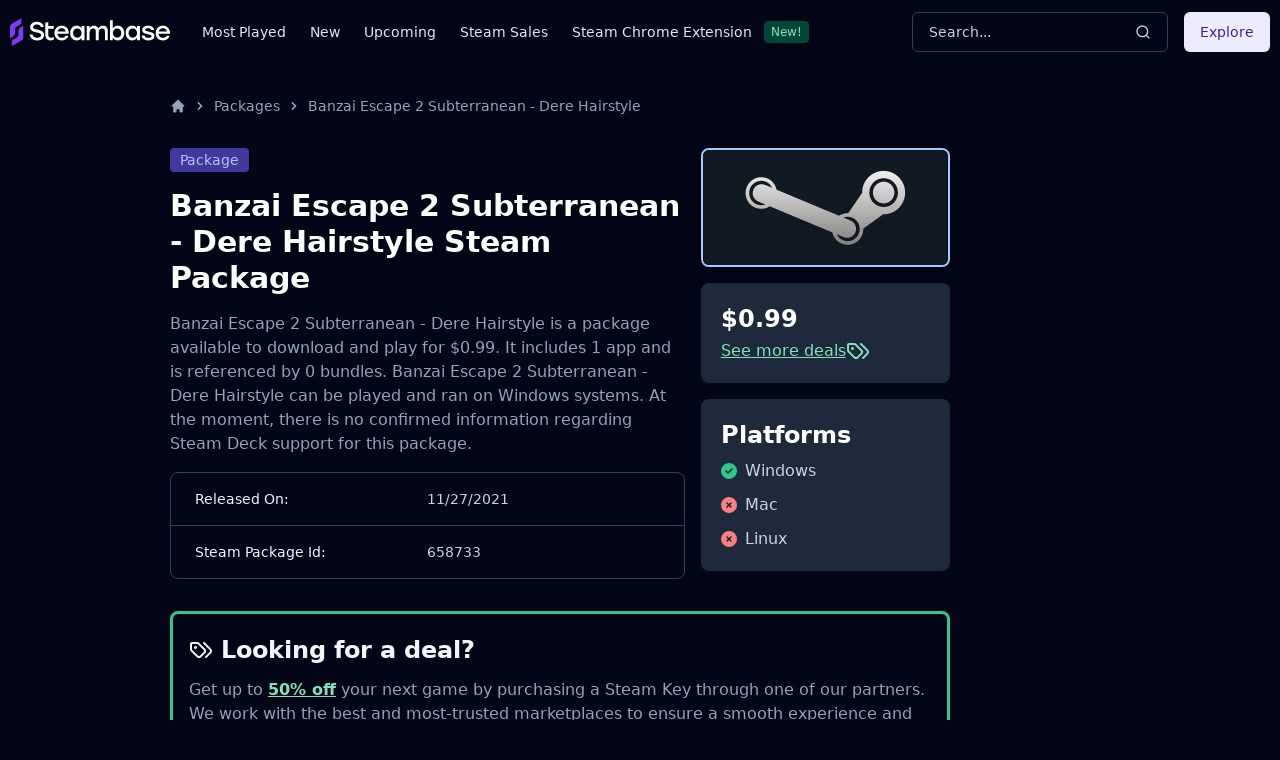

--- FILE ---
content_type: application/javascript
request_url: https://steambase.io/_astro/AppReferencesTable.DznbeK15.js
body_size: 474
content:
import{j as r}from"./jsx-runtime.CmXs-U30.js";import{c as t,D as n}from"./data-table.BAQLdGG4.js";import{B as s}from"./badge.C1ImeGki.js";import"./index.CEThVCg_.js";import"./react-icons.esm.BZIgKxR9.js";import"./utils.CTrTWl44.js";import"./index.CxOCE76-.js";const o=new Map(Object.entries({1:{text:"Game",color:"green"},2:{text:"DLC",color:"purple"},3:{text:"Demo",color:"blue"},4:{text:"Config",color:"blue"},5:{text:"Music",color:"indigo"},6:{text:"Video",color:"pink"},7:{text:"Movie",color:"blue"},8:{text:"Episode",color:"blue"},9:{text:"Series",color:"blue"},10:{text:"Mod",color:"blue"},11:{text:"Advertising",color:"pink"},12:{text:"Hardware",color:"pink"},13:{text:"Tool",color:"pink"},14:{text:"Media",color:"pink"},15:{text:"Beta",color:"pink"},16:{text:"Application",color:"blue"},17:{text:"Guide",color:"blue"}}));function i(e){return r.jsx(s,{className:"cursor-default hover:border-transparent",variant:o.get(e.type.toString())?.color,children:o.get(e.type.toString())?.text})}const a=t(),c="en-US",d=[a.accessor("header_image_url",{header:()=>r.jsx("span",{className:"sr-only",children:"Image"}),cell:e=>r.jsx("div",{className:"min-w-[90px] w-[90px] h-10",children:r.jsx("a",{href:`/apps/${e.row.original.slug}`,rel:"prefetch-intent",children:r.jsx("img",{src:`${e?.getValue()?`${e.getValue().split("?")[0]}`:"/steam_placeholder.svg"}`,loading:"lazy",width:"150",height:"75",alt:`${e.row.original.name} banner image`.trim(),className:"object-cover rounded-sm shadow-lg md:rounded-lg",onError:({currentTarget:l})=>{l.onerror=null,l.src="/steam_placeholder.svg"}})})})}),a.accessor("name",{header:()=>r.jsx("span",{className:"whitespace-nowrap",children:"Name"}),cell:e=>r.jsx("a",{href:`/apps/${e.row.original.slug}`,rel:"prefetch-intent",className:"max-w-min hover:underline group-hover:underline group-hover:text-blue-400 hover:text-blue-400 font-medium",children:e?.getValue()})}),a.accessor("type",{header:()=>r.jsx("span",{className:"whitespace-nowrap",children:"Type"}),cell:e=>r.jsx(i,{type:e.getValue()})}),a.accessor("released_at",{header:()=>r.jsx("span",{className:"whitespace-nowrap",children:"Release Date"}),cell:e=>r.jsx("span",{suppressHydrationWarning:!0,children:e.row.original.released_at!==null&&e.row.original.released_at!==void 0?new Date(e.row.original.released_at).toLocaleDateString(c):"???"})}),a.display({id:"actions",header:()=>r.jsx("span",{className:"sr-only",children:"Actions"}),cell:e=>r.jsx("a",{href:`/apps/${e.row.original.slug}`,className:"flex flex-row-reverse mr-2 hover:underline group-hover:underline text-blue-400 font-medium",children:"Steam Charts"})})];function j(e){return r.jsx(n,{columns:d,data:e.apps})}export{j as AppReferencesTable};


--- FILE ---
content_type: application/javascript
request_url: https://steambase.io/_astro/client.VrS1qbU8.js
body_size: 257
content:
import{r as o}from"./index.CEThVCg_.js";import{r as v}from"./index.DiiLg9zR.js";var h,N,m=v;N=m.createRoot,h=m.hydrateRoot;const c=({value:t,name:e,hydrate:r=!0})=>{if(!t)return null;const a=r?"astro-slot":"astro-static-slot";return o.createElement(a,{name:e,suppressHydrationWarning:!0,dangerouslySetInnerHTML:{__html:t}})};c.shouldComponentUpdate=()=>!1;function O(t){for(const e in t)if(e.startsWith("__reactContainer"))return e}function A(t){let e={};for(const r of t.attributes)e[r.name]=r.value;return t.firstChild===null?o.createElement(t.localName,e):o.createElement(t.localName,e,Array.from(t.childNodes).map(r=>r.nodeType===Node.TEXT_NODE?r.data:r.nodeType===Node.ELEMENT_NODE?A(r):void 0).filter(r=>!!r))}function R(t,e){if(e&&t){let r=[],a=document.createElement("template");a.innerHTML=t;for(let i of a.content.children)r.push(A(i));return r}else return t?o.createElement(c,{value:t}):void 0}let p=new WeakMap;const y=(t,e)=>{let r=p.get(t);return r||(r=e(),p.set(t,r)),r},x=t=>(e,r,{default:a,...i},{client:T})=>{if(!t.hasAttribute("ssr"))return;const d=t.getAttribute("data-action-key"),f=t.getAttribute("data-action-name"),l=t.getAttribute("data-action-result"),b=d&&f&&l?[JSON.parse(l),d,f]:void 0,g={identifierPrefix:t.getAttribute("prefix"),formState:b};for(const[s,n]of Object.entries(i))r[s]=o.createElement(c,{value:n,name:s});const u=o.createElement(e,r,R(a,t.hasAttribute("data-react-children"))),E=O(t);if(E&&delete t[E],T==="only")return o.startTransition(()=>{y(t,()=>{const n=N(t);return t.addEventListener("astro:unmount",()=>n.unmount(),{once:!0}),n}).render(u)});o.startTransition(()=>{y(t,()=>{const n=h(t,u,g);return t.addEventListener("astro:unmount",()=>n.unmount(),{once:!0}),n}).render(u)})};export{x as default};


--- FILE ---
content_type: image/svg+xml
request_url: https://steambase.io/steam_placeholder.svg
body_size: 843
content:
<svg height="215" viewBox="0 0 460 215" width="460" xmlns="http://www.w3.org/2000/svg" xmlns:xlink="http://www.w3.org/1999/xlink"><linearGradient id="a" x1="50%" x2="50%" y1="0%" y2="100%"><stop offset="0" stop-color="#efefee"/><stop offset="1" stop-color="#84827e"/></linearGradient><g fill="none"><path d="m18.852459 0h441.147541v215h-460v-215z" fill="#111923"/><path d="m339.584788 39c-22.290839 0-40.420313 18.1294739-40.420313 40.4152125 0 .1784899 0 .3569798.0102.5252702l-26.039126 37.7582633c-4.217462-.18359-8.450222.550768-12.463695 2.203075-1.7696.719059-3.427006 1.606409-4.982418 2.626351l-117.349458-48.5084542c-1.973588-9.133583-8.220734-17.1962266-17.48181-21.0618078-15.01865-6.2522461-32.3270706.8771503-38.5895161 15.9009-6.2573458 15.0135502.8771504 32.321971 15.8958003 38.579316 7.2721888 3.029229 15.2889348 3.044528 22.5815218.050997 1.677805-.69356 3.258716-1.550312 4.76823-2.503958l117.609543 48.620648c2.029685 9.046888 8.251333 16.992238 17.430814 20.811922 15.01865 6.267545 32.33217-.87205 38.584416-15.875401 1.621708-3.916579 2.381565-8.032046 2.269371-12.137313l37.258492-26.579696c.305982.0102.611965.015299.917948.015299 22.290838 0 40.415212-18.139673 40.415212-40.4254115 0-22.2857386-18.124374-40.4152125-40.415212-40.4152125m-238.824583 62.211379c-8.7307056-3.6360944-14.0089068-12.1169144-14.0089068-21.0414093 0-2.9170349.5609682-5.8697677 1.7543007-8.7154067 4.8192272-11.5916439 18.1753711-17.0942324 29.7568161-12.2699055 5.46689 2.2744713 9.54156 6.4460352 11.856829 11.4284532l-13.468338-5.5688848c-8.536917-3.5544988-18.3487616.4844725-21.9134598 9.0264891-3.5544989 8.5471162.4895722 18.3691602 9.0264888 21.9236591l13.509136 5.5790839c-5.380196 1.963389-11.204066 1.861395-16.512866-.362079m192.162224 54.725002c-4.839626 11.586544-18.180471 17.089133-29.777215 12.264806-5.349597-2.228574-9.388568-6.303243-11.719137-11.163268l13.157256 5.446492c8.552216 3.559598 18.36406-.489573 21.918559-9.026489 3.564698-8.542017-.479373-18.353862-9.026489-21.91346l-13.60093-5.624982c5.247603-1.988887 11.214265-2.060283 16.78825.254986 5.619882 2.335668 9.980135 6.726519 12.290304 12.346401 2.315269 5.619882 2.305069 11.816031-.030598 17.415514m46.662359-49.584493c-14.84526 0-26.926476-12.0863161-26.926476-26.9366755 0-14.8401601 12.081216-26.926476 26.926476-26.926476 14.845259 0 26.931575 12.0863159 26.931575 26.926476 0 14.8503594-12.086316 26.9366755-26.931575 26.9366755m.040797-6.752018c-11.163268 0-20.220355-9.0519877-20.220355-20.2254552 0-11.1734676 9.057087-20.2356547 20.220355-20.2356547 11.173468 0 20.235655 9.0621871 20.235655 20.2356547 0 11.1734675-9.062187 20.2254552-20.235655 20.2254552" fill="url(#a)"/></g></svg>